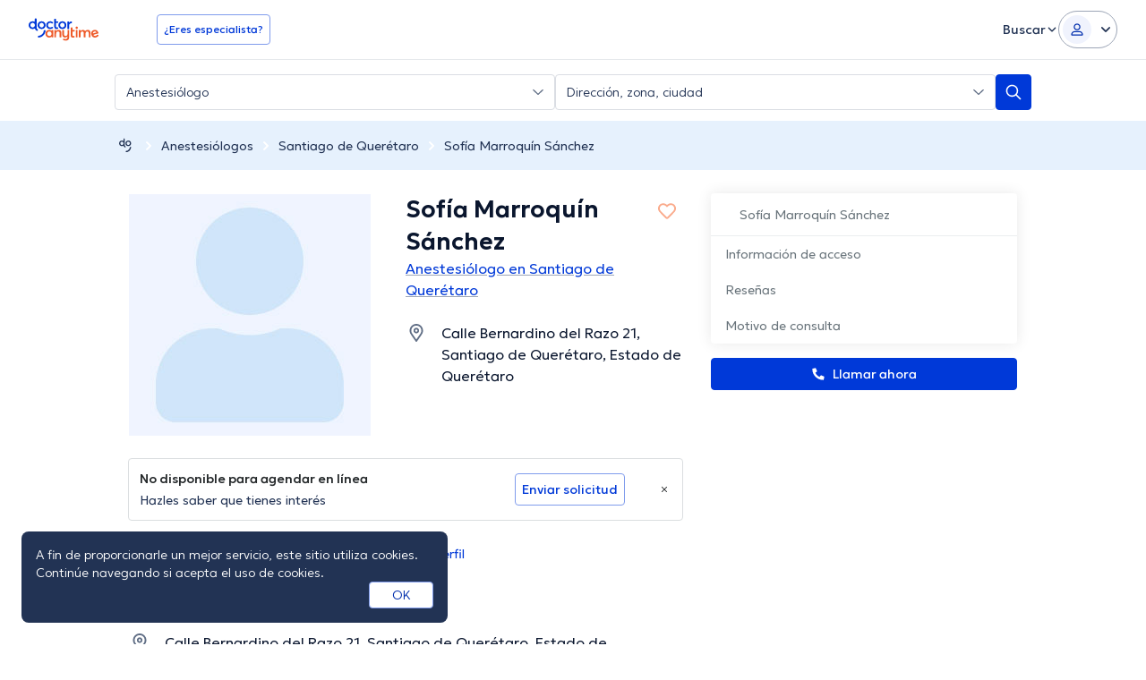

--- FILE ---
content_type: text/javascript
request_url: https://www.doctoranytime.mx/dist/vite/index.j-oGdMiX.js
body_size: 1225
content:
import{d as p}from"./post.-M1TuCue.js";import{d as r}from"./dom.CZsrNE0w.js";import{s as g,u as h}from"./dat-button.DEM2WLvs.js";const o={LOADMORE_WRAPPER_LIST:"data-ldm-list",LOADMORE_BUTTON:"data-ldm-item-action",LOADMORE_ITEM_VISIBLE:"data-ldm-is-item-visible",LOADMORE_BUTTON_DOCTOR_ID:"data-ldm-doctor-id",OFFSET:"data-ldm-offset",ITEMS_TO_LOAD:"data-ldm-items-to-load",CURRENT_COUNTER:"data-ldm-current-count",TOTAL_COUNTER:"data-ldm-total-count"},w="!hidden";let _,l;function $(t=!1){var e;window.urlAnswerId&&!t&&D(),(e=r(`[${o.LOADMORE_BUTTON}]`)[0])==null||e.addEventListener("click",n=>{var s;n.preventDefault(),l=parseInt((s=n.currentTarget.getAttribute(o.ITEMS_TO_LOAD))!=null?s:"0"),l&&(t?F(l.toString()):A(l))})}function F(t){var i,d;const e=r(`[${o.LOADMORE_BUTTON}]`)[0];_=parseInt((i=e.getAttribute(o.OFFSET))!=null?i:"0");const n=(d=e.getAttribute(o.LOADMORE_BUTTON_DOCTOR_ID))!=null?d:"0";g(e);const s={qnaOffset:_.toString(),itemsToLoad:t};n!="0"&&(s.doctorId=n),p({url:"/Doctors/LoadMoreQna",body:s,success:c=>{var O;if(c.Success){const T=(O=r(`[${o.LOADMORE_WRAPPER_LIST}]`)[0])!=null?O:null;_=c.Data.offset,T&&c.HtmlResult&&new DOMParser().parseFromString(c.HtmlResult,"text/html").body.childNodes.forEach((R,S)=>{T.appendChild(R)}),c.Data.hasMore||e==null||e.classList.add(w),e.setAttribute("data-ldm-offset",_.toString())}},always:()=>{h(e)}})}function D(){var e;let t=m();if(x())if(t.answerFound.length)t.answerFoundIndex!=0?E(t.answerFound[0]):I(t.answerFound[0]);else{const n=parseInt((e=r(`[${o.LOADMORE_BUTTON}]`)[0].getAttribute(o.ITEMS_TO_LOAD))!=null?e:"0");if(!n)return;for(;!t.answerFound.length&&(A(n),t=m(),f(n).length!=0););t.answerFound.length&&E(t.answerFound[0])}}function I(t){t.classList.add("rounded","shadow-[0_0_0_1px_#9FCFEF,0_0_0_4px_#D8EBF8]","md:shadow-[0_0_0_8px_#fff,0_0_0_9px_#9FCFEF,0_0_0_12px_#D8EBF8]"),setTimeout(()=>{t.classList.add("transition-all-ease","!duration-1000")},500),window.addEventListener("load",()=>{setTimeout(()=>{t.classList.remove("rounded","shadow-[0_0_0_1px_#9FCFEF,0_0_0_4px_#D8EBF8]","md:shadow-[0_0_0_8px_#fff,0_0_0_9px_#9FCFEF,0_0_0_12px_#D8EBF8]")},5e3),setTimeout(()=>{t.classList.remove("transition-all-ease","!duration-1000")},5720)})}function E(t){const e=document.body.getBoundingClientRect(),s=t.getBoundingClientRect().top-e.top-48;window.addEventListener("load",()=>{setTimeout(()=>{window.scrollTo({top:s,behavior:"smooth"})},500)}),I(t)}function A(t){M(),f(t).forEach((n,s)=>{n.classList.remove(w),n.setAttribute(o.LOADMORE_ITEM_VISIBLE,"true")}),C()}function C(){var e;f(l).length==0&&((e=r(`[${o.LOADMORE_BUTTON}]`)[0])==null||e.classList.add(w))}function M(){var i,d;const t=r(`[${o.CURRENT_COUNTER}]`),e=r(`[${o.TOTAL_COUNTER}]`);if(!t.length||!e.length)return;const n=parseInt((i=t[0].getAttribute(o.CURRENT_COUNTER))!=null?i:"0"),s=parseInt((d=e[0].getAttribute(o.TOTAL_COUNTER))!=null?d:"0");if(!n||!s)return;const a=f(l),u=n+a.length>s?s:a.length+n;t[0].setAttribute(o.CURRENT_COUNTER,u.toString()),t[0].innerHTML=u.toString()}function f(t){var n;return(n=r(`[${o.LOADMORE_ITEM_VISIBLE}="false"]`))==null?void 0:n.slice(0,t)}function m(){const t=L(!0);let e,n=-1;return e=t.filter((s,a)=>{var u,i,d,c;return parseInt((u=s.getAttribute("data-answer-id"))!=null?u:"0")===parseInt((i=window.urlAnswerId)!=null?i:"0")&&(n=a),parseInt((d=s.getAttribute("data-answer-id"))!=null?d:"0")===parseInt((c=window.urlAnswerId)!=null?c:"0")}),{answerFound:e,answerFoundIndex:n}}function L(t=!1){return r(`[${o.LOADMORE_ITEM_VISIBLE}${t?"=true":""}]`)}function x(){return L().filter(n=>{var s,a;return parseInt((s=n.getAttribute("data-answer-id"))!=null?s:"0")===parseInt((a=window.urlAnswerId)!=null?a:"0")}).length>0}export{$ as i};
